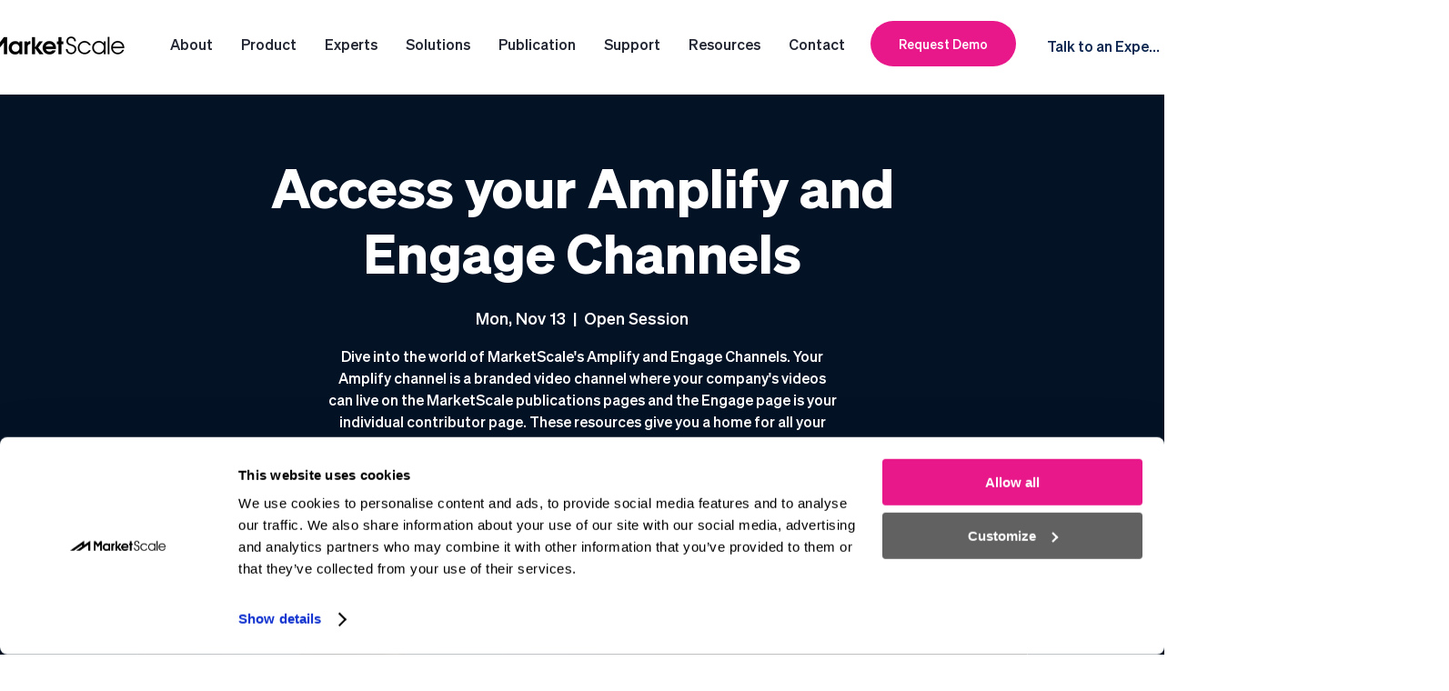

--- FILE ---
content_type: application/x-javascript
request_url: https://consentcdn.cookiebot.com/consentconfig/13d54fe3-239b-47b0-9270-365d37ee1536/company.marketscale.com/configuration.js
body_size: 446
content:
CookieConsent.configuration.tags.push({id:193900057,type:"script",tagID:"",innerHash:"",outerHash:"",tagHash:"10695872349920",url:"https://consent.cookiebot.com/uc.js",resolvedUrl:"https://consent.cookiebot.com/uc.js",cat:[1]});CookieConsent.configuration.tags.push({id:193900079,type:"script",tagID:"",innerHash:"",outerHash:"",tagHash:"14241665465081",url:"",resolvedUrl:"",cat:[3]});CookieConsent.configuration.tags.push({id:193900080,type:"script",tagID:"",innerHash:"",outerHash:"",tagHash:"3856590343371",url:"",resolvedUrl:"",cat:[5]});CookieConsent.configuration.tags.push({id:193900088,type:"script",tagID:"",innerHash:"",outerHash:"",tagHash:"2345233419144",url:"https://static.parastorage.com/services/wix-thunderbolt/dist/main.9938719a.bundle.min.js",resolvedUrl:"https://static.parastorage.com/services/wix-thunderbolt/dist/main.9938719a.bundle.min.js",cat:[1]});CookieConsent.configuration.tags.push({id:193900089,type:"script",tagID:"",innerHash:"",outerHash:"",tagHash:"14511470058809",url:"https://static.parastorage.com/unpkg/react-dom@18.3.1/umd/react-dom.production.min.js",resolvedUrl:"https://static.parastorage.com/unpkg/react-dom@18.3.1/umd/react-dom.production.min.js",cat:[1,4]});CookieConsent.configuration.tags.push({id:193900090,type:"script",tagID:"",innerHash:"",outerHash:"",tagHash:"4835571262565",url:"",resolvedUrl:"",cat:[1,5]});CookieConsent.configuration.tags.push({id:193900091,type:"script",tagID:"",innerHash:"",outerHash:"",tagHash:"4251543472296",url:"",resolvedUrl:"",cat:[5]});CookieConsent.configuration.tags.push({id:193900095,type:"iframe",tagID:"",innerHash:"",outerHash:"",tagHash:"8891042160869",url:"https://www.smu.edu/cox/centers-institutes/caruth-institute-for-entrepreneurship/dallas-100",resolvedUrl:"https://www.smu.edu/cox/centers-institutes/caruth-institute-for-entrepreneurship/dallas-100",cat:[1,3,4,5]});CookieConsent.configuration.tags.push({id:193900096,type:"iframe",tagID:"",innerHash:"",outerHash:"",tagHash:"1224827162638",url:"https://www.company.marketscale.com/cgc-awards",resolvedUrl:"https://www.company.marketscale.com/cgc-awards",cat:[1]});CookieConsent.configuration.tags.push({id:193900097,type:"iframe",tagID:"",innerHash:"",outerHash:"",tagHash:"442511039632",url:"https://www.indyautonomouschallenge.com/",resolvedUrl:"https://www.indyautonomouschallenge.com/",cat:[1,2,3,4]});CookieConsent.configuration.tags.push({id:193900098,type:"iframe",tagID:"",innerHash:"",outerHash:"",tagHash:"10984717085921",url:"https://marketscale.com/steve-palaia/",resolvedUrl:"https://marketscale.com/steve-palaia/",cat:[3,5]});CookieConsent.configuration.tags.push({id:193900100,type:"iframe",tagID:"",innerHash:"",outerHash:"",tagHash:"4451294754342",url:"https://www.nationalgeographic.com/pages/topic/yourshot",resolvedUrl:"https://www.nationalgeographic.com/pages/topic/yourshot",cat:[1,2,3,4,5]});